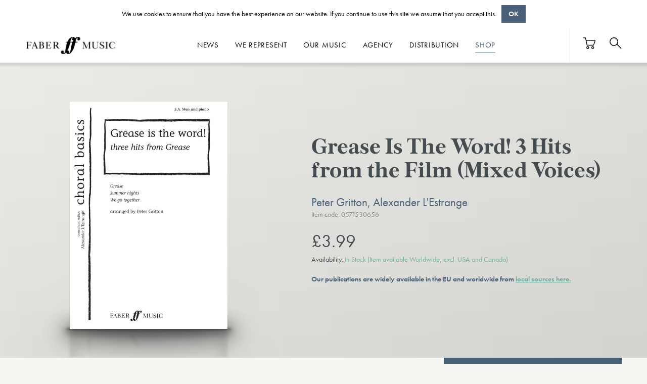

--- FILE ---
content_type: text/html; charset=utf-8
request_url: https://www.fabermusic.com/shop/grease-is-the-word-3-hits-from-the-film-p77
body_size: 14787
content:
<!DOCTYPE html><html lang="en"><head><link rel="preconnect" href="https://use.typekit.net" crossorigin=""><link rel="preconnect" href="https://fonts.gstatic.com" crossorigin="">
    <script>
      window.dataLayer = window.dataLayer || [];
      function gtag() {
        dataLayer.push(arguments);
      }
    </script>
    <!-- Google Tag Manager -->
    <script>
      (function (w, d, s, l, i) {
        w[l] = w[l] || [];
        w[l].push({ 'gtm.start': new Date().getTime(), event: 'gtm.js' });
        var f = d.getElementsByTagName(s)[0],
          j = d.createElement(s),
          dl = l != 'dataLayer' ? '&l=' + l : '';
        j.async = true;
        j.src = 'https://www.googletagmanager.com/gtm.js?id=' + i + dl;
        f.parentNode.insertBefore(j, f);
      })(window, document, 'script', 'dataLayer', 'GTM-5MC4MF4');
    </script>
    <!-- End Google Tag Manager -->

    <meta charset="utf-8">

    <base href="/">

    <meta name="viewport" content="width=device-width, initial-scale=1">
    <link rel="icon" type="image/x-icon" href="favicon.ico">
    <style type="text/css">@import url("https://p.typekit.net/p.css?s=1&k=dpp4zbj&ht=tk&f=10884.10885.15586.15587&a=687439&app=typekit&e=css");@font-face {font-family:"futura-pt";src:url("https://use.typekit.net/af/9b05f3/000000000000000000013365/27/l?primer=7cdcb44be4a7db8877ffa5c0007b8dd865b3bbc383831fe2ea177f62257a9191&fvd=n4&v=3") format("woff2"),url("https://use.typekit.net/af/9b05f3/000000000000000000013365/27/d?primer=7cdcb44be4a7db8877ffa5c0007b8dd865b3bbc383831fe2ea177f62257a9191&fvd=n4&v=3") format("woff"),url("https://use.typekit.net/af/9b05f3/000000000000000000013365/27/a?primer=7cdcb44be4a7db8877ffa5c0007b8dd865b3bbc383831fe2ea177f62257a9191&fvd=n4&v=3") format("opentype");font-display:auto;font-style:normal;font-weight:400;font-stretch:normal;}@font-face {font-family:"futura-pt";src:url("https://use.typekit.net/af/cf3e4e/000000000000000000010095/27/l?primer=7cdcb44be4a7db8877ffa5c0007b8dd865b3bbc383831fe2ea177f62257a9191&fvd=i4&v=3") format("woff2"),url("https://use.typekit.net/af/cf3e4e/000000000000000000010095/27/d?primer=7cdcb44be4a7db8877ffa5c0007b8dd865b3bbc383831fe2ea177f62257a9191&fvd=i4&v=3") format("woff"),url("https://use.typekit.net/af/cf3e4e/000000000000000000010095/27/a?primer=7cdcb44be4a7db8877ffa5c0007b8dd865b3bbc383831fe2ea177f62257a9191&fvd=i4&v=3") format("opentype");font-display:auto;font-style:italic;font-weight:400;font-stretch:normal;}@font-face {font-family:"futura-pt";src:url("https://use.typekit.net/af/c4c302/000000000000000000012192/27/l?primer=7cdcb44be4a7db8877ffa5c0007b8dd865b3bbc383831fe2ea177f62257a9191&fvd=n6&v=3") format("woff2"),url("https://use.typekit.net/af/c4c302/000000000000000000012192/27/d?primer=7cdcb44be4a7db8877ffa5c0007b8dd865b3bbc383831fe2ea177f62257a9191&fvd=n6&v=3") format("woff"),url("https://use.typekit.net/af/c4c302/000000000000000000012192/27/a?primer=7cdcb44be4a7db8877ffa5c0007b8dd865b3bbc383831fe2ea177f62257a9191&fvd=n6&v=3") format("opentype");font-display:auto;font-style:normal;font-weight:600;font-stretch:normal;}@font-face {font-family:"futura-pt";src:url("https://use.typekit.net/af/1b297b/000000000000000000012193/27/l?primer=7cdcb44be4a7db8877ffa5c0007b8dd865b3bbc383831fe2ea177f62257a9191&fvd=i6&v=3") format("woff2"),url("https://use.typekit.net/af/1b297b/000000000000000000012193/27/d?primer=7cdcb44be4a7db8877ffa5c0007b8dd865b3bbc383831fe2ea177f62257a9191&fvd=i6&v=3") format("woff"),url("https://use.typekit.net/af/1b297b/000000000000000000012193/27/a?primer=7cdcb44be4a7db8877ffa5c0007b8dd865b3bbc383831fe2ea177f62257a9191&fvd=i6&v=3") format("opentype");font-display:auto;font-style:italic;font-weight:600;font-stretch:normal;}.tk-futura-pt{font-family:"futura-pt",sans-serif;}</style>

    <style type="text/css">@font-face{font-family:'Material Icons';font-style:normal;font-weight:400;src:url(https://fonts.gstatic.com/s/materialicons/v145/flUhRq6tzZclQEJ-Vdg-IuiaDsNcIhQ8tQ.woff2) format('woff2');}.material-icons{font-family:'Material Icons';font-weight:normal;font-style:normal;font-size:24px;line-height:1;letter-spacing:normal;text-transform:none;display:inline-block;white-space:nowrap;word-wrap:normal;direction:ltr;-webkit-font-feature-settings:'liga';-webkit-font-smoothing:antialiased;}</style>

    <script>
      WebFontConfig = {
        google: {
          families: ['Roboto:100,100i,300,300i,400,400i,500,500i,700,700i'],
        },
      };

      (function (d) {
        var wf = d.createElement('script'),
          s = d.scripts[0];
        wf.src =
          'https://ajax.googleapis.com/ajax/libs/webfont/1.6.26/webfont.js';
        wf.async = true;
        s.parentNode.insertBefore(wf, s);
      })(document);
    </script>
  <style>:root{--swiper-theme-color:#007aff}:root{--swiper-navigation-size:44px}html{line-height:1.15;-webkit-text-size-adjust:100%}body{margin:0}*{box-sizing:border-box}*:before,*:after{box-sizing:inherit}html{height:100%;font-size:62.5%;background-color:#f5f5f1;color:#454d51}body{display:flex;flex-flow:column}body,app-root{min-height:100vh}body{font-weight:400;font-size:2rem;line-height:1.5;font-family:sans-serif;margin-left:auto;margin-right:auto}body{font-size:14px;max-width:2000px;margin:0 auto;font-family:futura-pt,sans-serif;font-weight:400;line-height:1.5}@media screen and (min-width: 768px){body{font-size:calc(14px + 2 * ((100vw - 768px) / 412))}}@media screen and (min-width: 1180px){body{font-size:16px}}</style><style>:root{--swiper-theme-color:#007aff}:root{--swiper-navigation-size:44px}@media (min-width: 1024px){.desktop-hidden{display:none!important}}@media (min-width: 768px){.mobiles-visible{display:none!important}}html{line-height:1.15;-webkit-text-size-adjust:100%}body{margin:0}main{display:block}h1{font-size:2em;margin:.67em 0}a{background-color:transparent}abbr[title]{border-bottom:none;text-decoration:underline;-webkit-text-decoration:underline dotted;text-decoration:underline dotted}strong{font-weight:bolder}small{font-size:80%}img{border-style:none}button,input{font-family:inherit;font-size:100%;line-height:1.15;margin:0}button,input{overflow:visible}button{text-transform:none}button,[type=submit]{-webkit-appearance:button}button::-moz-focus-inner,[type=submit]::-moz-focus-inner{border-style:none;padding:0}button:-moz-focusring,[type=submit]:-moz-focusring{outline:1px dotted ButtonText}[type=number]::-webkit-inner-spin-button,[type=number]::-webkit-outer-spin-button{height:auto}[type=search]{-webkit-appearance:textfield;outline-offset:-2px}[type=search]::-webkit-search-decoration{-webkit-appearance:none}article,aside,footer,header,main,nav,section{display:block}button{border-width:0;border-radius:0}input{font-family:inherit}img,svg{display:block;max-width:100%}img{height:auto}svg{max-height:100%}svg:not(:root){overflow:visible}input[type=search]{-webkit-appearance:none}abbr[title]{text-decoration:none}[class^=icon--]:before{margin-right:.25em}[class^=icon--]:after{margin-left:.25em}.icon--search{background-position:center center;background-size:contain;background-repeat:no-repeat;display:inline-block}.icon--search:before{display:inline-block;width:24px;content:url("data:image/svg+xml,%3Csvg xmlns='http://www.w3.org/2000/svg' width='24.43' height='23.43' viewBox='0 0 24.43 23.43'%3E%3Cg%3E%3Cpath fill='%23000000' d='M8.8,17.6a8.8,8.8,0,1,1,8.8-8.8A8.8,8.8,0,0,1,8.8,17.6Zm0-1.6A7.2,7.2,0,1,0,1.6,8.8,7.2,7.2,0,0,0,8.8,16Z'/%3E%3Cpolygon fill='%23000000' points='14.17 14.3 15.3 13.17 24.43 22.3 23.3 23.43 14.17 14.3'/%3E%3C/g%3E%3C/svg%3E")}.icon--basket{background-position:center center;background-size:contain;background-repeat:no-repeat;display:inline-block}.icon--basket:before{display:inline-block;width:26px;content:url("data:image/svg+xml,%3Csvg xmlns='http://www.w3.org/2000/svg' width='24' height='23' viewBox='0 0 24.25 22.79'%3E%3Cg%3E%3Cpath d='M0,.7H4.32l3.05,14a1,1,0,0,0,1,.79H19.6a1,1,0,0,0,.94-.65L23.49,7a1,1,0,0,0-.58-1.29.92.92,0,0,0-.36-.07h-17' fill='none' stroke='%23000000' stroke-width='1.4'/%3E%3Ccircle cx='8.87' cy='20.09' r='2' fill='none' stroke='%23000000' stroke-width='1.4'/%3E%3Ccircle cx='18.87' cy='20.09' r='2' fill='none' stroke='%23000000' stroke-width='1.4'/%3E%3C/g%3E%3C/svg%3E")}.icon--search{background-position:center center;background-size:contain;background-repeat:no-repeat;display:inline-block}.icon--search:before{display:inline-block;width:24px;content:url("data:image/svg+xml,%3Csvg xmlns='http://www.w3.org/2000/svg' width='24.43' height='23.43' viewBox='0 0 24.43 23.43'%3E%3Cg%3E%3Cpath fill='%23000000' d='M8.8,17.6a8.8,8.8,0,1,1,8.8-8.8A8.8,8.8,0,0,1,8.8,17.6Zm0-1.6A7.2,7.2,0,1,0,1.6,8.8,7.2,7.2,0,0,0,8.8,16Z'/%3E%3Cpolygon fill='%23000000' points='14.17 14.3 15.3 13.17 24.43 22.3 23.3 23.43 14.17 14.3'/%3E%3C/g%3E%3C/svg%3E")}.icon--menu{background-position:center center;background-size:contain;background-repeat:no-repeat;display:inline-block}.icon--menu:before{display:inline-block;width:24px;content:url("data:image/svg+xml,%3Csvg xmlns='http://www.w3.org/2000/svg' viewBox='0 0 19.08 14.42'%3E%3Cg%3E%3Crect fill='%23000000' x='0.25' width='18.58' height='1.83'/%3E%3Cellipse cx='0.25' cy='0.92' rx='0.25' ry='0.92'/%3E%3Cellipse cx='18.83' cy='0.92' rx='0.24' ry='0.92'/%3E%3Crect fill='%23000000' x='0.25' y='6.29' width='18.58' height='1.83'/%3E%3Cellipse cx='0.25' cy='7.21' rx='0.25' ry='0.92'/%3E%3Cellipse cx='18.84' cy='7.21' rx='0.24' ry='0.92'/%3E%3Crect fill='%23000000' x='0.25' y='12.58' width='18.58' height='1.83'/%3E%3Cellipse cx='0.25' cy='13.5' rx='0.25' ry='0.92'/%3E%3Cellipse cx='18.84' cy='13.5' rx='0.24' ry='0.92'/%3E%3C/g%3E%3C/svg%3E")}.icon--right{background-position:center center;background-size:contain;background-repeat:no-repeat;display:inline-block}.icon--right:after{display:inline-block;width:17px;content:url("data:image/svg+xml,%3Csvg version='1.1' xmlns='http://www.w3.org/2000/svg' xmlns:xlink='http://www.w3.org/1999/xlink' xmlns:a='http://ns.adobe.com/AdobeSVGViewerExtensions/3.0/'  fill='%23ffffff' viewBox='0 0 34.7 20.9'%3E%3Cpolygon class='st0' points='23.1,1.6 24.7,0 34.7,10.4 24.5,20.9 23,19.4 31,11.4 0,11.4 0,9.5 31,9.5'/%3E%3C/svg%3E")}[role=banner] .icon--basket,[role=banner] .icon--search,[role=banner] .icon--menu{font-size:0}@supports (filter: brightness(1)){[role=banner] .icon--basket,[role=banner] .icon--search,[role=banner] .icon--menu{filter:brightness(1)}}@supports (filter: brightness(1)){[role=banner] .icon--basket:hover,[role=banner] .icon--basket:focus,[role=banner] .icon--search:hover,[role=banner] .icon--search:focus,[role=banner] .icon--menu:hover,[role=banner] .icon--menu:focus{filter:invert(34%) sepia(14%) saturate(1042%) hue-rotate(171deg) brightness(99%) contrast(89%)}}@media (min-width: 1024px){[role=banner] .icon--menu{display:none}}[role=banner] .icon--menu{font-size:inherit}[class*=icon--social]{font-size:0;background-position:center center;background-size:contain;background-repeat:no-repeat;display:inline-block}[class*=icon--social]:before{display:inline-block;display:inline-flex;justify-content:center;align-items:center;width:40px;height:40px;font-size:1em;background:#496079;border-radius:50%;vertical-align:middle}[class*=icon--social][class*=--twitter]:before{content:url("data:image/svg+xml,%3Csvg xmlns='http://www.w3.org/2000/svg' viewBox='0 0 512 512' width='18' height='18'%3E%3Cpath fill='%23ffffff' d='M459.37 151.716c.325 4.548.325 9.097.325 13.645 0 138.72-105.583 298.558-298.558 298.558-59.452 0-114.68-17.219-161.137-47.106 8.447.974 16.568 1.299 25.34 1.299 49.055 0 94.213-16.568 130.274-44.832-46.132-.975-84.792-31.188-98.112-72.772 6.498.974 12.995 1.624 19.818 1.624 9.421 0 18.843-1.3 27.614-3.573-48.081-9.747-84.143-51.98-84.143-102.985v-1.299c13.969 7.797 30.214 12.67 47.431 13.319-28.264-18.843-46.781-51.005-46.781-87.391 0-19.492 5.197-37.36 14.294-52.954 51.655 63.675 129.3 105.258 216.365 109.807-1.624-7.797-2.599-15.918-2.599-24.04 0-57.828 46.782-104.934 104.934-104.934 30.213 0 57.502 12.67 76.67 33.137 23.715-4.548 46.456-13.32 66.599-25.34-7.798 24.366-24.366 44.833-46.132 57.827 21.117-2.273 41.584-8.122 60.426-16.243-14.292 20.791-32.161 39.308-52.628 54.253z'/%3E%3C/svg%3E")}[class*=icon--social][class*=--youtube]:before{content:url("data:image/svg+xml,%3Csvg xmlns='http://www.w3.org/2000/svg' viewBox='0 0 576 512' width='19.8' height='19.8'%3E%3Cpath fill='%23ffffff' d='M549.655 124.083c-6.281-23.65-24.787-42.276-48.284-48.597C458.781 64 288 64 288 64S117.22 64 74.629 75.486c-23.497 6.322-42.003 24.947-48.284 48.597-11.412 42.867-11.412 132.305-11.412 132.305s0 89.438 11.412 132.305c6.281 23.65 24.787 41.5 48.284 47.821C117.22 448 288 448 288 448s170.78 0 213.371-11.486c23.497-6.321 42.003-24.171 48.284-47.821 11.412-42.867 11.412-132.305 11.412-132.305s0-89.438-11.412-132.305zm-317.51 213.508V175.185l142.739 81.205-142.739 81.201z'/%3E%3C/svg%3E")}[class*=icon--social][class*=--facebook]:before{content:url("data:image/svg+xml,%3Csvg xmlns='http://www.w3.org/2000/svg' viewBox='0 0 264 512' width='18' height='18'%3E%3Cpath fill='%23ffffff' d='M76.7 512V283H0v-91h76.7v-71.7C76.7 42.4 124.3 0 193.8 0c33.3 0 61.9 2.5 70.2 3.6V85h-48.2c-37.8 0-45.1 18-45.1 44.3V192H256l-11.7 91h-73.6v229'/%3E%3C/svg%3E")}[class*=icon--social][class*=--instagram]:before{content:url("data:image/svg+xml,%3Csvg xmlns='http://www.w3.org/2000/svg' viewBox='0 0 512 512' width='18' height='18'%3E%3Cpath fill='%23ffffff' d='M510.9,149.7c0.8,21.3,1.1,56.8,1.1,106.3s-0.6,85.1-1.7,106.9s-4.4,40.6-9.7,56.6c-6.9,19-17.3,35.6-31.4,49.7s-30.7,24.6-49.7,31.4c-16,5.3-34.9,8.6-56.6,9.7S305.5,512,256,512s-85.1-0.6-106.9-1.7s-40.6-4.8-56.6-10.9c-19-6.1-35.6-16.2-49.7-30.3s-24.6-30.7-31.4-49.7c-5.3-16-8.6-34.9-9.7-56.6S0,305.5,0,256s0.6-85.1,1.7-106.9s4.4-40.6,9.7-56.6c6.9-19,17.3-35.6,31.4-49.7s30.7-24.6,49.7-31.4c16-5.3,34.9-8.6,56.6-9.7S206.5,0,256,0s85.1,0.6,106.9,1.7s40.6,4.4,56.6,9.7c19,6.9,35.6,17.3,49.7,31.4s24.6,30.7,31.4,49.7C505.9,108.6,509.3,127.6,510.9,149.7z M456,406.9c4.6-13,7.6-33.5,9.1-61.7c0.8-16.8,1.1-40.4,1.1-70.9v-36.6c0-31.2-0.4-54.9-1.1-70.9c-1.5-29-4.6-49.5-9.1-61.7c-9.1-23.6-25.5-40-49.1-49.1c-12.2-4.6-32.8-7.6-61.7-9.1c-16.8-0.8-40.4-1.1-70.9-1.1h-36.6c-30.5,0-54.1,0.4-70.9,1.1c-28.2,1.5-48.8,4.6-61.7,9.1c-23.6,9.1-40,25.5-49.1,49.1c-4.6,12.2-7.6,32.8-9.1,61.7c-0.8,16.8-1.1,40.4-1.1,70.9v36.6c0,30.5,0.4,54.1,1.1,70.9c1.5,28.2,4.6,48.8,9.1,61.7c9.9,23.6,26.3,40,49.1,49.1c13,4.6,33.5,7.6,61.7,9.1c16.8,0.8,40.4,1.1,70.9,1.1h36.6c31.2,0,54.9-0.4,70.9-1.1c29-1.5,49.5-4.6,61.7-9.1C430.5,446.1,446.9,429.7,456,406.9z M256,124.6c23.6,0,45.5,5.9,65.7,17.7c20.2,11.8,36.2,27.8,48,48c11.8,20.2,17.7,42.1,17.7,65.7s-5.9,45.5-17.7,65.7c-11.8,20.2-27.8,36.2-48,48c-20.2,11.8-42.1,17.7-65.7,17.7s-45.5-5.9-65.7-17.7c-20.2-11.8-36.2-27.8-48-48c-11.8-20.2-17.7-42.1-17.7-65.7s5.9-45.5,17.7-65.7s27.8-36.2,48-48S232.4,124.6,256,124.6z M256,341.7c23.6,0,43.8-8.4,60.6-25.1c16.8-16.8,25.1-37,25.1-60.6s-8.4-43.8-25.1-60.6c-16.8-16.8-37-25.1-60.6-25.1s-43.8,8.4-60.6,25.1s-25.1,37-25.1,60.6s8.4,43.8,25.1,60.6C212.2,333.3,232.4,341.7,256,341.7z M424,118.9c0-8.4-3-15.6-9.1-21.7S401.5,88,393.1,88s-15.6,3-21.7,9.1c-6.1,6.1-9.1,13.3-9.1,21.7s3,15.6,9.1,21.7c6.1,6.1,13.3,9.1,21.7,9.1s15.4-3,21.1-9.1C420,134.5,423.2,127.2,424,118.9z'/%3E%3C/svg%3E")}*{box-sizing:border-box}*:before,*:after{box-sizing:inherit}html{height:100%;font-size:62.5%;background-color:#f5f5f1;color:#454d51}body{display:flex;flex-flow:column}body,app-site,app-root,main{min-height:100vh}@supports (display: grid){app-site{display:grid;grid-template:auto auto 1fr auto/100%}}body{font-weight:400;font-size:2rem;line-height:1.5;font-family:sans-serif;margin-left:auto;margin-right:auto}main{min-height:100%}@font-face{font-family:burgess;src:url(burgess-regular-pro.80e541cb9bd79323.eot);src:url(burgess-regular-pro.80e541cb9bd79323.eot?#iefix) format("embedded-opentype"),url(burgess-regular-pro.1f24534e3c94b86b.woff2) format("woff2"),url(burgess-regular-pro.cf2beac1ca40682c.woff) format("woff"),url(burgess-regular-pro.5d71445bca34703a.ttf) format("truetype");font-weight:400;font-style:normal}@font-face{font-family:burgess;src:url(burgess-italic-pro.a7b67a43fbfcb551.eot);src:url(burgess-italic-pro.a7b67a43fbfcb551.eot?#iefix) format("embedded-opentype"),url(burgess-italic-pro.0c5b3a9f5387d417.woff2) format("woff2"),url(burgess-italic-pro.6150db6c8f349d1b.woff) format("woff"),url(burgess-italic-pro.c94482a74201042c.ttf) format("truetype");font-weight:400;font-style:italic}@font-face{font-family:burgess;src:url(burgess-semibold-italic-pro.11b573fe4eb068f7.eot);src:url(burgess-semibold-italic-pro.11b573fe4eb068f7.eot?#iefix) format("embedded-opentype"),url(burgess-semibold-italic-pro.67ecf59b555e38ab.woff2) format("woff2"),url(burgess-semibold-italic-pro.865abf29c2e2eb7c.woff) format("woff"),url(burgess-semibold-italic-pro.219c3a187944862e.ttf) format("truetype");font-weight:500;font-style:italic}@font-face{font-family:burgess;src:url(burgess-semibold-pro.7d5fd8a71b431987.eot);src:url(burgess-semibold-pro.7d5fd8a71b431987.eot?#iefix) format("embedded-opentype"),url(burgess-semibold-pro.4c0790a16cce090c.woff2) format("woff2"),url(burgess-semibold-pro.623001e48d0288e1.woff) format("woff"),url(burgess-semibold-pro.337db65a650cdbb0.ttf) format("truetype");font-weight:500;font-style:normal}@font-face{font-family:burgess;src:url(burgess-bold-italic-pro.686914d899a68367.eot);src:url(burgess-bold-italic-pro.686914d899a68367.eot?#iefix) format("embedded-opentype"),url(burgess-bold-italic-pro.e8c6985456f9bbcf.woff2) format("woff2"),url(burgess-bold-italic-pro.495718440678bf75.woff) format("woff"),url(burgess-bold-italic-pro.87274c23bf63b2b7.ttf) format("truetype");font-weight:600;font-style:italic}@font-face{font-family:burgess;src:url(burgess-bold-pro.682013e3373f9bb1.eot);src:url(burgess-bold-pro.682013e3373f9bb1.eot?#iefix) format("embedded-opentype"),url(burgess-bold-pro.a49ab0cdb26ab62e.woff2) format("woff2"),url(burgess-bold-pro.e104ddcbe417b8ec.woff) format("woff"),url(burgess-bold-pro.a70499bb683e8c5d.ttf) format("truetype");font-weight:600;font-style:normal}body{font-size:14px;max-width:2000px;margin:0 auto;font-family:futura-pt,sans-serif;font-weight:400;line-height:1.5}@media screen and (min-width: 768px){body{font-size:calc(14px + 2 * ((100vw - 768px) / 412))}}@media screen and (min-width: 1180px){body{font-size:16px}}h1,h2,h3{margin:0 0 .5em;font-family:burgess,serif;font-weight:700}h1{font-size:2.25em;line-height:.9166666667}h2{font-size:2em;line-height:1.2352941176}h3{font-size:1.6em;line-height:1.2}p{margin:0 0 1em}a{-webkit-text-decoration-skip:ink;text-decoration-skip-ink:auto}p a{color:#71b09f}p a:hover,p a:focus{color:#f8d268}[class^=wrapper]{width:95%;max-width:1180px;margin-left:auto;margin-right:auto}.wrapper--grid{max-width:calc(1180px + 1em);width:calc(95% + 1em);display:flex;flex-wrap:wrap;justify-content:center}.wrapper--grid>*{margin-right:.5em;margin-bottom:1em;margin-left:.5em}app-header{position:sticky;top:0;left:0;z-index:90}[role=banner]{position:relative;z-index:90;left:0;top:0;max-width:100%;width:100%;background:white}[role=banner] .header__main{position:relative;width:100%}[role=banner] .header__main>div{display:flex;justify-content:space-between}[role=banner] .header__main .inner{width:95%;max-width:1180px;margin-left:auto;margin-right:auto}[role=banner] .header__main:after{content:"";position:absolute;top:100%;left:0;width:100%;height:10px;background:linear-gradient(to bottom,rgba(0,0,0,.15) 0%,rgba(0,0,0,0) 100%);z-index:2}@media (min-width: 1024px){[role=banner] .inner{width:95%;max-width:1180px;margin-left:auto;margin-right:auto;justify-content:flex-start}}[role=banner] .logo{flex-shrink:0;width:39px;height:4em;margin-right:auto;display:flex}[role=banner] .logo svg{height:auto;order:-1}@media (min-width: 768px){[role=banner] .logo{align-self:center;width:180px;background-size:contain;background-repeat:no-repeat;background-position:center;background-image:url(logo.eb63a02cfaacd47d.png)}[role=banner] .logo svg{display:none}}@media (min-width: 1024px){[role=banner] .logo{max-width:16%}}.header__title{font-size:1.2rem;font-weight:400;text-transform:uppercase;align-self:center;margin-left:1em;margin-right:1em;line-height:1}@media (min-width: 600px){.header__title{font-size:1.4rem}}@media (min-width: 768px){.header__title{font-size:1.2em}}@media (min-width: 1024px){.header__title{display:none}}[role=contentinfo]{background-color:#454d51;line-height:1.6;padding:3em 0;font-size:1.1em}[role=contentinfo]{color:#fff}[role=contentinfo] a{color:inherit}[role=contentinfo]>.wrapper{position:relative}@media (min-width: 768px){[role=contentinfo]>.wrapper{display:flex;justify-content:space-between}}[role=contentinfo] a{color:#fff;text-decoration:none}[role=contentinfo] a:hover,[role=contentinfo] a:focus{text-decoration:underline}.footer__end{border-width:0;border-top:1px dashed #83888b;border-collapse:separate;min-width:33%;padding-top:2em;margin-top:1.5em;text-align:center}@media (min-width: 768px){.footer__end{padding-top:0;margin-top:0;border-width:0;text-align:left;margin-left:3%}}.footer__end .social{justify-content:center}@media (min-width: 768px){.footer__end .social{justify-content:flex-start}}.footer__copy{font-size:1.4rem;color:#999}@keyframes fade-in{0%{opacity:0}to{opacity:1}}nav ul{display:block;list-style-type:none}nav a{text-decoration:none;cursor:pointer}.icon--menu{-webkit-user-select:none;user-select:none}.nav--primary{line-height:1.2}@media (max-width: 1023.5px){.nav--primary{box-shadow:0 0 0 2000px #00000040,0 0 6px #00000080;position:fixed;top:0;right:0;z-index:91;height:100vh;padding:2em 5em 2em 2em;width:300px;max-width:100vw;overflow:hidden;overflow-y:auto;background:white;-webkit-overflow-scrolling:touch;animation:fade-in .3s}.nav--primary:not(.active){display:none}.nav--primary .icon--basket,[role=banner] .nav--primary .icon--basket{font-size:inherit}.nav--primary .icon--basket:before,[role=banner] .nav--primary .icon--basket:before{margin-right:1em;vertical-align:middle}.nav--primary__extra a{text-transform:none}}@media (min-width: 1024px){.nav--primary{display:block}.nav--primary a{white-space:nowrap}}.nav--primary>ul{padding:0;margin:0}.nav--primary>ul+ul{border-width:0;border-top:1px dashed #888;border-collapse:separate;margin-top:1em;padding-top:1em}@media (min-width: 1024px){.nav--primary>ul{display:inline-flex;height:100%}}.nav--primary>ul>li{padding:1.2em .1em;font-size:1.5rem;color:#000;text-transform:uppercase;list-style-type:none}@media (min-width: 1024px){.nav--primary>ul>li:first-child{display:none}}.nav--primary>ul>li>a{padding-bottom:.5rem;color:inherit;letter-spacing:.05em;font-weight:500;position:relative;z-index:10}.nav--primary>ul>li .active{color:#496079;border-bottom:1px solid}@media (min-width: 1024px){.nav--primary>ul{padding-right:1.5vw}.nav--primary>ul>li{padding:2vw 0 2vw 2vw}}@media (min-width: 1200px){.nav--primary>ul>li{padding:2vw 0 2vw 2.5vw}}@media (min-width: 1600px){.nav--primary>ul{padding-right:1.6em}.nav--primary>ul>li{padding:2.7em 0 2.7em 3.2em}}.nav--header-actions{margin-left:auto;border-left:1px solid #eaeaea;display:flex;align-items:center}.nav--header-actions>ul{display:inline-flex;align-items:center;padding-left:0}.nav--header-actions a{margin-left:2.6rem}.nav--secondary{width:100%}.nav--secondary ul{padding:0;margin:.5em auto 0}.nav--secondary li{min-width:33.3%;padding:.25em 0;margin:0;font-size:1.1em;text-transform:none}.nav--secondary a{display:block;color:inherit;font-size:1.6rem}.nav--secondary a:focus,.nav--secondary a:hover,.nav--secondary a:active{text-decoration:underline}.nav--secondary .inner{justify-content:space-between}.nav--secondary .toggle{display:flex;padding-right:1em;padding-left:1em}.nav--secondary .toggle:hover,.nav--secondary .toggle:focus{text-decoration:none}@media (min-width: 768px){.nav--secondary a{display:inline-block;padding:.25em 0;font-size:1em}.nav--secondary .toggle{display:none}.nav--secondary .toggle-target{display:block!important}}@media (min-width: 1024px){.nav--secondary{padding:2em 0;position:absolute;z-index:10;top:100%;left:0;background:#df5365;display:none}.nav--secondary a{color:#fff}.nav--secondary ul{display:flex;flex-flow:wrap;margin-top:0}.nav--secondary ul:after{content:"";min-width:33.3%}}.nav--footer{flex-grow:1}.nav--footer ul,.nav--footer li{padding:0;margin:0}.nav--footer ul{width:100%;columns:2}.nav--footer li,.nav--footer a{color:#71b09f;padding:.3rem 0}.nav--footer a{display:inline-block}[class^=button],[class*=button--],[type=submit]{display:inline-block;padding:1.1em 2em;margin:0 .5em .5em 0;border:1px solid;border-radius:4em;cursor:pointer;text-decoration:none;line-height:.9;-webkit-user-select:none;user-select:none;outline:none;text-align:center;text-transform:uppercase;font-weight:700;font-size:.9em;color:#fff;background-color:#000;border-color:#000}[class^=button]:before,[class*=button--]:before,[type=submit]:before{margin-right:.25em}[class^=button]:after,[class*=button--]:after,[type=submit]:after{margin-left:.25em}[class^=button]:hover,[class^=button]:active,[class^=button]:focus,[class*=button--]:hover,[class*=button--]:active,[class*=button--]:focus,[type=submit]:hover,[type=submit]:active,[type=submit]:focus{color:#454d51;background-color:#f5f5f1;border-color:#f5f5f1}.button--2{color:#fff;background-color:#496079;border-color:#496079}.button--2:hover,.button--2:active,.button--2:focus{color:#496079;background-color:#f8d268;border-color:#f8d268}.button--2:hover:before,.button--2:hover:after,.button--2:focus:before,.button--2:focus:after,.button--2:active:before,.button--2:active:after{filter:invert(66%) sepia(9%) saturate(1731%) hue-rotate(171deg) brightness(99%) contrast(86%)}.button--5{color:#496079;background-color:#fff;border-color:#fff}.button--5:hover,.button--5:active,.button--5:focus{color:#496079;background-color:#f8d268;border-color:#f8d268}.button--5:before,.button--5:after{filter:invert(66%) sepia(9%) saturate(1731%) hue-rotate(171deg) brightness(99%) contrast(86%)}.button--5:hover:before,.button--5:hover:after,.button--5:focus:before,.button--5:focus:after,.button--5:active:before,.button--5:active:after{filter:invert(66%) sepia(9%) saturate(1731%) hue-rotate(171deg) brightness(99%) contrast(86%)}[class^=cards--]{padding-bottom:3em}[class^=cards--] [class^=wrapper]>*{flex-grow:1}.cards--product .wrapper--grid.wrapper--limit{display:flex;flex-wrap:wrap;justify-content:center}@media (max-width: 767.5px){.cards--product .wrapper--grid.wrapper--limit>*{max-width:calc(50% - 1em)}}@media (min-width: 768px) and (max-width: 1179.5px){.cards--product .wrapper--grid.wrapper--limit>*{max-width:calc(25% - 1em)}}@media (min-width: 1180px){.cards--product .wrapper--grid.wrapper--limit>*{max-width:calc(20% - 1em)}}@supports (grid: auto){.cards--product .wrapper--grid.wrapper--limit{display:grid;flex-wrap:unset}}[class^=card--]{display:block;height:100%;color:inherit}[class^=card--] img{width:100%;max-width:none;margin-bottom:1.5em}[class^=card--] a:not([class]){color:inherit;display:block;width:100%}[class^=card--] a{text-decoration:none}[class^=card--] div:hover~a h3,[class^=card--] div:focus~a h3,[class^=card--] div:active~a h3,[class^=card--] a:hover h3,[class^=card--] a:focus h3,[class^=card--] a:active h3{text-decoration:underline}.card--product{max-width:220px;padding:.7em;font-size:.9em;text-align:center;background:#f5f5f1;margin-left:auto;margin-right:auto}.card--product h3{font-family:futura-pt,sans-serif;font-size:1.1em}.card--product div{position:relative;z-index:10}.card--product p{line-height:1.2}.card--product,.card--product a{display:flex;flex-flow:column;align-items:center}.card--product a{flex-grow:1;color:#454d51}.card--product [class^=button]{position:absolute;bottom:.5em;left:50%;z-index:10;max-width:calc(100% - 1em);transform:translate(-50%);margin-left:auto;margin-right:auto;white-space:nowrap;display:none}.card--product img{margin-bottom:0}.card--product h3{margin-top:1em}.card--product .price{font-weight:700;margin-top:auto}.card--product:hover [class^=button],.card--product:active [class^=button],.card--product:focus [class^=button]{display:inline-block}input:not([type=checkbox]):not([type=radio]){font-size:16px}app-root label{display:block;width:100%;padding:2px 1px;margin:0;font-weight:400}app-root label{font-weight:600}app-root [type=submit]{margin-left:0}app-root input:not([type=checkbox]):not([type=radio]){width:100%;padding:12px 10px;line-height:1;color:inherit;background:white;border:1px solid #eee;transition:all .1s ease-out;height:2.8em}app-root input:not([type=checkbox]):not([type=radio]):active,app-root input:not([type=checkbox]):not([type=radio]):hover{border-color:#444;outline:none;box-shadow:inset -2px 2px 4px #0003}[class^=banner]{position:relative;z-index:0;display:flex;align-items:center;padding:2em 0;text-align:center}[class^=banner] h1{font-size:.9em;font-family:futura-pt,sans-serif;letter-spacing:.07em;text-transform:uppercase}[class^=banner] h1:only-child{margin-bottom:0}[class^=banner] h2{margin:.5em 0 0;font-size:2em;color:#496079}[class^=banner] .wrapper{margin:auto;position:relative;z-index:20}[class^=banner] .wrapper:empty{display:none}[class^=banner] [class^=button],[class^=banner] [class*=button--],[class^=banner] [type=submit]{margin-top:1em}@media (min-width: 768px){[class^=banner]{padding:4em 0}}.banner--product{text-align:left;font-size:1.2em}.banner--product .wrapper{text-align:center}.banner--product .wrapper,.banner--product .wrapper .inner{display:flex;flex-flow:column;align-items:flex-start}@media (min-width: 768px){.banner--product .wrapper{flex-flow:row;text-align:left}.banner--product .wrapper .inner{align-self:center}}.banner--product h1{font-size:2.2em;letter-spacing:normal;text-transform:none;width:100%}.banner--product p{font-size:inherit;max-width:850px}.banner--product{overflow:hidden;background-image:linear-gradient(90deg,rgba(0,0,0,.02),rgba(0,0,0,.07)),linear-gradient(rgba(0,0,0,.02),rgba(0,0,0,.07));padding-bottom:0;padding-top:2em}.banner--product h1{font-family:burgess,serif;font-size:1.6em;line-height:1.1}.banner--product h2{font-family:futura-pt,sans-serif;font-size:1.2em;font-weight:500;margin-top:0}.banner--product label{width:auto}.banner--product small,.banner--product .product_availability{font-size:1.4rem}.banner--product .product_availability--warning{font-weight:700;color:#496079}.banner--product .product_availability--warning a{color:#71b09f}.banner--product small{opacity:.6}.banner--product .product_price{display:block;font-size:1.8em;padding-top:.5em;font-weight:300}.banner--product .product_availability{padding-bottom:.3em}.banner--product .product_availability strong{color:#71b09f;font-weight:400}.banner--product .product_buy{align-items:center;display:flex;max-width:13.5em}.banner--product .product_buy app-add-to-basket-button{display:flex;align-items:center;flex-wrap:wrap}.banner--product .wrapper{display:flex;flex-flow:column;align-items:center}.banner--product .wrapper .inner{margin-top:auto;margin-bottom:2em;justify-content:center;align-items:center;max-width:32em}@media (min-width: 768px){.banner--product .wrapper{flex-flow:row;align-items:stretch;justify-content:space-around;align-items:flex-start;align-self:flex-start}.banner--product .wrapper .inner{align-items:flex-start;margin-bottom:auto;margin-left:4em}}.banner--product .image_wrapper{display:flex;flex-flow:column;justify-content:flex-end;position:relative;z-index:10;margin-top:2em;max-width:50%;margin-left:auto;margin-right:auto}.banner--product .image_wrapper:before{content:"";order:2;height:3em;width:100%;background-image:linear-gradient(rgba(0,0,0,.1),rgba(0,0,0,.5)),linear-gradient(90deg,rgba(0,0,0,.5),rgba(0,0,0,.1) 10%,rgba(0,0,0,.1) 90%,rgba(0,0,0,.5)),linear-gradient(white,rgba(0,0,0,0)),var(--imageUrl);margin-top:-.5em;filter:blur(3px);opacity:.2;transform:rotate(180deg) scaleX(-1);background-position-y:0,0,0,bottom;position:relative;z-index:10}.banner--product .image_wrapper:after{order:1;content:"";height:.5em;border-radius:50%;width:100%;background-color:#000;background-image:linear-gradient(rgba(0,0,0,.4),rgba(0,0,0,.01));transform:translateY(-50%) scaleX(1.05);z-index:-1;filter:blur(2px);opacity:.7;box-shadow:0 80px 365px 55px #0000001a,0 10px 45px 20px #0006,0 0 30px 5px #000,0 5px 10px 5px #0006,0 5px 10px 5px #0003,0 0 50px 20px #0000001a}.banner--product .image_wrapper img{position:relative;z-index:10;margin-bottom:0;box-shadow:0 0 1px #0000000d,0 0 3px #0000000d}@media (min-width: 600px){.banner--product .image_wrapper{max-width:35%}}@media (min-width: 768px){.banner--product .image_wrapper{max-width:350px}}@media (min-width: 768px){.banner--product{flex-flow:row;text-align:left}.banner--product h1{font-size:2.25em}.banner--product label{margin-right:.5em}}.search{position:relative;display:flex;color:inherit;background:white;border:1px solid #eee}.search input:not([type=checkbox]):not([type=radio]){flex-grow:1;width:auto;min-width:0;background:none;border:0}.search [type=submit]{width:2em}.search [type=submit]{background-position:center center;background-size:contain;background-repeat:no-repeat;display:inline-block;display:block;width:3.6rem;font-size:0;background:none;border:0}.search [type=submit]:before{display:inline-block;width:24px;content:url("data:image/svg+xml,%3Csvg xmlns='http://www.w3.org/2000/svg' width='24.43' height='23.43' viewBox='0 0 24.43 23.43'%3E%3Cg%3E%3Cpath fill='%23000000' d='M8.8,17.6a8.8,8.8,0,1,1,8.8-8.8A8.8,8.8,0,0,1,8.8,17.6Zm0-1.6A7.2,7.2,0,1,0,1.6,8.8,7.2,7.2,0,0,0,8.8,16Z'/%3E%3Cpolygon fill='%23000000' points='14.17 14.3 15.3 13.17 24.43 22.3 23.3 23.43 14.17 14.3'/%3E%3C/g%3E%3C/svg%3E")}.search [type=submit]:before{width:1.8rem;margin:.9rem;filter:brightness(.3)}.header__search{position:absolute;top:0;right:0;left:0;z-index:91;padding:5em 0 2em;background:white;animation:fade-in .3s;box-shadow:0 0 0 2000px #00000040,0 0 6px #00000080}.header__search div{margin-bottom:2em}.header__search .inner{margin-bottom:0;display:block}.header__search:not(.active){display:none}@media (min-width: 768px){.header__search{padding-bottom:5em}}.social{display:flex;text-transform:uppercase;align-content:center;align-items:center;font-weight:500;font-size:1.4rem;margin-bottom:1.5em}.social a{display:block;margin:.25rem}.social a:first-of-type{margin-left:1.5rem}.toggle{cursor:pointer;-webkit-user-select:none;user-select:none}.toggle-target{display:none}.dropdown{display:flex;justify-content:space-between;text-decoration:none}.dropdown:after{content:url("data:image/svg+xml,%3Csvg xmlns='http://www.w3.org/2000/svg'  width='1.1em' height='1.1em' viewBox='0 0 320 512'%3E%3Cpath d='M151.5 347.8L3.5 201c-4.7-4.7-4.7-12.3 0-17l19.8-19.8c4.7-4.7 12.3-4.7 17 0L160 282.7l119.7-118.5c4.7-4.7 12.3-4.7 17 0l19.8 19.8c4.7 4.7 4.7 12.3 0 17l-148 146.8c-4.7 4.7-12.3 4.7-17 0z'/%3E%3C/svg%3E")}.nav--secondary .dropdown{margin-top:-1.1em;-webkit-user-select:none;user-select:none;color:#fff}.nav--secondary .dropdown:after{color:#000}.post{position:relative;z-index:0}.post.post--product aside{background:#496079}.post.post--product p{font-size:1.2em}.post.post--product .tabular_list{display:block}.post.post--product .tabular_list dt,.post.post--product .tabular_list dd{width:100%}.post.post--product .tabular_list dd{margin-top:.3em;margin-bottom:1em}.post section{margin:2em auto;width:95%}.post aside{padding:2em;background:#71b09f;color:#fff;margin-bottom:auto}.post aside dl{margin-top:0;transition:opacity .5s}.post aside dl{line-height:1.3}.post aside dt{font-weight:600;margin-top:.6em}.post aside dt{padding-right:.5em}.post aside dd{margin-left:0;margin-top:.6em;margin-bottom:1em}.post aside a:not([class^=button]){color:inherit}.post aside [class^=button]{margin-top:3em;margin-left:0;width:100%;text-align:left;display:inline-flex;justify-content:space-between}.post aside [class^=button]+a{margin-top:.5em}.post aside .dropdown:after{filter:invert(1)}.post .wrapper{display:flex;flex-flow:column;width:100%}.post .dropdown{border-width:0;border-top:1px dashed rgba(255,255,255,.4);border-bottom:1px dashed rgba(255,255,255,.4);border-collapse:separate;padding:1em 0;font-size:1.1em}.post .additional_information{transition:max-height 1s;overflow:hidden}@media (min-width: 768px){.post .additional_information.toggle-target{display:block!important}}@media (min-width: 768px){.post .additional_information{border-top-width:0;border-bottom-width:0;max-height:none}.post section{max-width:38em;margin-top:3.3em;margin-bottom:3.3em}.post .wrapper{width:95%;flex-flow:row;order:2}.post .wrapper section:not(:only-child){margin-left:0}.post .wrapper aside{width:22em;order:1;flex-shrink:0;margin-left:5%}.post .wrapper aside+section{margin-left:auto}}@media (max-width: 767px),(min-width: 1024px){.post .tabular_list{display:flex;flex-wrap:wrap;justify-content:space-between}.post .tabular_list dt{width:35%}.post .tabular_list dd{width:65%;margin-bottom:0}}.product_buy{font-size:.8em}.media_player{width:100%;max-width:38em;display:flex;flex-wrap:wrap;background-color:#f1f3f4;border-top:.4em solid #cccbd0}.media_player audio{width:100%}.media_player img,.media_player div{width:50%}.media_player img{object-position:center;object-fit:cover}.media_player ul{padding:1em;list-style:none;margin-top:0;margin-bottom:0;font-size:.8em;position:absolute;z-index:10;top:0;left:0;width:100%}.media_player li:not(:first-child){margin-top:.5em}.media_player div{overflow:hidden;overflow-y:auto;background-color:#fff;display:flex;position:relative;z-index:0}.media_player div:before{content:"";padding-bottom:100%;width:0}.media_player a{color:inherit}.media_player a:not(:hover):not(:active):not(:focus){text-decoration:none}.media_player .active{font-weight:600}app-basket-link,app-search{display:flex;align-self:center}@media (min-width: 1180px){app-basket-link,app-search{display:block}}app-basket-link{position:relative}</style><link rel="stylesheet" href="styles.b5b0dbc549162017.css" media="print" onload="this.media='all'"><noscript><link rel="stylesheet" href="styles.b5b0dbc549162017.css"></noscript><title>Grease Is The Word! 3 Hits from the Film | Faber Music</title><meta property="og:title" content="Grease Is The Word! 3 Hits from the Film | Faber Music"><meta name="description" content="Grease Is The Word! Three Hits comprises three of the hit film's popular tunes: Grease, Summer Nights and We Go Together. Each piece is arranged for soprano, alto, and combined men's voices with a straightforward piano accompaniment."><meta property="og:description" content="Grease Is The Word! Three Hits comprises three of the hit film's popular tunes: Grease, Summer Nights and We Go Together. Each piece is arranged for soprano, alto, and combined men's voices with a straightforward piano accompaniment."><meta property="og:image" content="https://faber-product-images.s3.amazonaws.com/d850d0aa-3a34-44f6-8f5d-1538bb50407a"><meta property="og:type" content="website"><meta property="og:locale" content="en_GB"><meta property="og:url" content="/shop/grease-is-the-word-3-hits-from-the-film-p77"><style ng-transition="serverApp">.part-list[_ngcontent-sc39]{min-height:1em;height:100%}.part-list[_ngcontent-sc39]   .part-item[_ngcontent-sc39]{outline:#ccc dashed 1px}.part-list[_ngcontent-sc39]   .part-item[_ngcontent-sc39]:after, .part-list[_ngcontent-sc39]   .part-item[_ngcontent-sc39]:before{content:" ";display:table}.part-list[_ngcontent-sc39]   .cdk-drag-preview[_ngcontent-sc39]{box-sizing:border-box;border-radius:4px;box-shadow:0 5px 5px -3px rgba(0,0,0,.2),0 8px 10px 1px rgba(0,0,0,.14),0 3px 14px 2px rgba(0,0,0,.12)}.cdk-drag-placeholder[_ngcontent-sc39]{opacity:0}.cdk-drag-animating[_ngcontent-sc39]{-webkit-transition:-webkit-transform 250ms cubic-bezier(0,0,.2,1);transition:transform 250ms cubic-bezier(0,0,.2,1);transition:transform 250ms cubic-bezier(0,0,.2,1),-webkit-transform 250ms cubic-bezier(0,0,.2,1)}</style></head>
  <body>
    <!-- Google Tag Manager (noscript) -->
    <noscript><iframe
        src="https://www.googletagmanager.com/ns.html?id=GTM-5MC4MF4"
        height="0"
        width="0"
        style="display: none; visibility: hidden"
      ></iframe
    ></noscript>
    <!-- End Google Tag Manager (noscript) -->
    <app-root ng-version="13.2.7"><router-outlet></router-outlet><app-site class=""><!----><app-header><header role="banner"><div class="header__main"><div class="inner"><a routerlink="/" aria-label="Faber Music" class="logo" href="/"><svg width="1935.9pt" height="1706.9pt" version="1.0" viewBox="0 0 1935.9 1706.9" xmlns="http://www.w3.org/2000/svg"><g transform="matrix(.1 0 0 -.1 -566.87 1798)"><path d="m17540 17977c-3-3-61-10-130-16-840-76-1685-474-2545-1200-376-318-1119-1153-1626-1827-420-559-660-953-879-1445-55-123-113-242-128-264-71-103-240-160-482-166-66-1-285 7-685 26-66 4-163 12-215 18-52 7-144 12-205 11-133 0-194-22-254-91-49-55-66-118-58-222 11-173 107-270 294-300 32-5 69-7 83-5 50 9 807 12 865 5 94-13 141-29 187-64 52-40 75-78 88-145 [base64] 20-220 140-200 221 8 32 75 104 149 161 178 137 381 442 467 700 68 205 97 473 71 662-24 180-172 427-375 626-202 197-464 329-740 371-122 19-362 13-476-11-276-60-544-210-752-422-150-152-232-267-322-450-91-183-140-346-185-624-26-156-10-395 41-614 74-317 260-637 484-831 141-122 346-238 499-282 479-140 698-179 1022-181 480-4 944 113 1428 359 409 208 751 454 1170 840 146 134 411 404 465 473 12 15 25 27 29 27s11-49 14-108c16-277 122-589 280-826 72-106 231-275 331-350 150-112 305-188 476-232 52-14 124-34 159-45 391-120 872-150 1291-79 534 91 1083 342 1610 739 434 326 922 812 1336 1331 756 946 1538 2288 2069 3555 64 152 80 188 162 380 228 530 572 1595 907 2810 110 397 112 403 195 720 49 183 126 492 181 720 22 94 56 238 76 320 93 389 211 638 374 789 78 72 158 112 252 127 87 14 408 6 668-16 382-32 463-37
              587-33 126 3 129 4 207 42 103 52 193 140 224 221 28 73 29 166 2 264-46 164-113 195-350 160-191-28-377-39-661-39-504 0-717 42-806 158-18 24-42 75-54 113-19 63-21 87-16 237 7 260 51 436 264 1072 82 244 234 621 353 875 431 923 880 1532 1305 1771 148 83 268 118 410 117 126 0 201-22 243-70 54-63 82-130 82-192-1-92-25-129-204-311-225-229-330-368-434-575-154-307-183-619-83-890 85-231 145-333 286-483 193-205 424-332 686-378 136-24 367-15 504 20 226 56 291 87 462 214 434 324 718 749 800 1202 19 101 28 375 14 405-5 11-12 44-16 74-26 223-153 528-328 789-100 148-165 220-282 308-402 303-982 477-1538 461-697-20-1376-255-2097-726-63-41-117-78-120-81-3-4-27-21-55-40-174-117-505-385-673-545-35-33-67-61-72-63-4-2-11 7-15 20-68 238-161 437-304 651-85 128-171 221-284 305-329 245-742 399-1227 458-125 16-461 30-470 21zm119-608c41-9 59-20 95-60 49-54 86-139 86-195 0-20-14-65-30-99-24-50-50-82-127-152-241-221-445-507-547-766-81-206-100-444-52-652 22-93 100-284 149-365 170-279 453-496 742-570 42-11 80-22 85-25s-35-72-89-153c-179-268-331-536-424-747-175-399-196-425-389-474-147-38-266-42-991-35-722 6-767 9-836 51-118 73-168 205-158 418 10 195 48 381 139 665 27 85 66 211 88 280 141 454 431 1121 677 1560 431 768 848 1205 1254 1314 65 18 257 20 328 5zm-1389-4849c310-22 497-58 612-117 90-47 113-89 [base64] 0-253 13-329 68-60 44-88 89-88 143 0 53 36 100 136 179 202 160 396 450 482 721 59 186 67 244 67 490v225l-52 107c-207 429-546 709-979 809-121 28-368 36-479 16-44-8-83-13-87-11-3 2 25 57 64 122 414 689 866 1586 1144 2268 29 72 64 156 78 187 40 86 143 347 192 487 25 69 49 134 53 146 15 36 197 585 240 724 23 74 48 153 56 175 33 95 204 671 307 1035 135 481 225 814 342 1275 77 305 112 448 181 740 88 378 215 640 387 801 92 85 144 114 278 152 251 72 525 95 860 72z"></path></g></svg></a><div class="header__title"></div><nav class="nav--primary"><ul><li><a routerlink="/" routerlinkactive="active" href="/" class="active">Home</a></li><li><a routerlink="/news" routerlinkactive="active" href="/news">News</a></li><li class=""><a routerlink="/we-represent" routerlinkactive="active" href="/we-represent">We represent</a><app-secondary-nav><nav class="nav--secondary"><a class="toggle dropdown">Choose category</a><div class="nav--secondary__items toggle-target"><!----><ul class="inner"><li><a href="/we-represent">Faber Music</a><!----><!----></li><li><!----><a rel="" target="" href="https://www.faberalt.com">Faber Alt.</a><!----></li><li><!----><a rel="" target="" href="https://www.mannersmcdade.co.uk/">Manners McDade</a><!----></li><!----></ul><!----></div></nav></app-secondary-nav></li><li><a routerlink="/music" routerlinkactive="active" href="/music">Our music</a></li><li><a href="https://www.mannersfaber.com/" target="" rel="">Agency</a></li><li><a routerlink="/distribution" href="/distribution">Distribution</a></li><li class=""><a routerlink="/shop" routerlinkactive="active" href="/shop" class="active">Shop</a><app-secondary-nav queryname="productCategories" linkpath="/shop/list"><nav class="nav--secondary"><a class="toggle dropdown">Choose category</a><div class="nav--secondary__items toggle-target"><ul class="inner"><li><a href="/shop/list/songbooks">Songbooks</a></li><li><a href="/shop/list/education">Education</a></li><li><a href="/shop/list/choral-and-vocal">Choral &amp; Vocal</a></li><li><a href="/shop/list/instrumental">Instrumental</a></li><li><a href="/shop/list/piano">Piano</a></li><li><a href="/shop/list/ensemble-and-large-scale">Ensemble &amp; Large Scale</a></li><li><a href="/shop/list/books">Books</a></li><li><a href="/shop/list/downloads">Downloads</a></li><!----></ul><!----><!----></div></nav></app-secondary-nav></li></ul><ul class="desktop-hidden nav--primary__extra"><li><app-basket-link><a routerlink="/shop/basket" class="icon--basket" href="/shop/basket">Your Basket</a><!----><!----><!----></app-basket-link></li></ul></nav><nav class="nav--header-actions"><ul><li><app-basket-link><a routerlink="/shop/basket" class="icon--basket" href="/shop/basket">Your Basket</a><!----><!----><!----></app-basket-link></li><li><app-search><a class="js-toggle-search icon--search">Search</a><div class="header__search"><div class="inner"><div class="search search--nav"><input type="search" placeholder="What are you looking for today?" value="" class="ng-untouched ng-pristine ng-valid"><button type="submit">Search</button></div><!----><!----></div></div></app-search></li><li><a class="js-toggle-nav icon--menu"></a></li></ul></nav></div></div><router-outlet name="header"></router-outlet><!----></header></app-header><router-outlet></router-outlet><app-product-template><main><app-part-container group="product-header"><!----><part-container _nghost-sc39="" class="part-list"><!----><!----><!----><!----></part-container></app-part-container><app-banner-product><section class="banner--product physical-product"><div class="wrapper"><div class="image_wrapper" style="--imageUrl: url(https://res.cloudinary.com/dr6f47ka1/image/fetch/w_473,h_450,c_fit,f_auto/https://faber-product-images.s3.amazonaws.com/d850d0aa-3a34-44f6-8f5d-1538bb50407a)"><img lazyload="" alt="Grease Is The Word! 3 Hits from the Film"></div><div class="inner"><h1> Grease Is The Word! 3 Hits from the Film (Mixed Voices) </h1><!----><!----><!----><!----><h2> Peter Gritton, Alexander L'Estrange </h2><!----><small>Item code: 0571530656</small><!----><strong class="product_price"> £3.99 <!----></strong><p class="product_availability"> Availability: <strong> In Stock  (Item available Worldwide, excl. USA and Canada) <!----><!----><!----><!----><!----></strong></p><!----><p class="product_availability product_availability--warning">
Our publications are widely available in the EU and worldwide from <a target="" href="https://linktr.ee/shopfabermusic" rel="">local sources here.</a></p><!----><p class="product_buy"><app-add-to-basket-button></app-add-to-basket-button></p><form novalidate="" autocomplete="off" class="ng-untouched ng-pristine ng-valid"><label for="quantitySelector"><abbr title="Quantity">Quantity</abbr></label><input name="quantity" min="1" type="number" max="169" class="ng-untouched ng-pristine ng-valid" value="1"><!----><!----><button type="submit" class="button--2"> Buy Now </button></form><!----><p></p><!----></div></div></section></app-banner-product><article class="post post--product"><div class="wrapper"><aside><dl class="tabular_list"><dt>ISBN:</dt><dd>0571530656</dd><!----><dt>Publisher:</dt><dd>Faber Music</dd><!----><dt>Arrangement format:</dt><dd>Mixed Voices</dd><!----><!----></dl><a class="dropdown mobiles-visible" href="/shop/grease-is-the-word-3-hits-from-the-film-p77">Additional Information</a><div class="additional_information toggle-target"><dl><dt>Voicings:</dt><dd>SA/Men &amp; Piano</dd><!----><dt>Accompaniment:</dt><dd>Accompanied</dd><!----><dt>Instruments:</dt><dd>Piano, Mixed Voices</dd><!----><dt>Genre:</dt><dd>Soundtrack, Choral</dd><!----><dt>Difficulty:</dt><dd>Beginner</dd><!----><dt>Pages:</dt><dd>32</dd><!----><dt>Language:</dt><dd>English</dd><!----><!----></dl></div><!----><!----><!----><a class="button--5 icon--right" href="/shop/grease-is-the-word-3-hits-from-the-film-p77">View Contents</a><!----><!----><!----><!----><!----><a target="" rel="" class="button--5 icon--right" href="https://faber-product-media.s3.amazonaws.com/b64775e5-478d-4dc8-bfd8-da3a6604d57f">View Sample</a><!----></aside><section><!----><div><p><strong>Grease Is The Word! Three Hits</strong> comprises three of the hit film's popular tunes:<em> Grease, Summer Nights</em> and <em>We Go Together</em>. Each piece is arranged for soprano, alto, and combined men's voices with a straightforward piano accompaniment.</p>    <p>The arrangement is part of the<strong> Choral Basics </strong>series, ideal for beginner choirs and for choirs in which the male singers are few or at the stage when their voices are changing.&nbsp;</p></div><!----><app-media-player><div class="media_player"><img lazyload="" width="375" alt="Grease Is The Word! 3 Hits from the Film"><div><ul><li class="active"><a href="/shop/grease-is-the-word-3-hits-from-the-film-p77">Grease.mp3</a></li><!----></ul></div><audio controls="" controlslist="nodownload" src="https://faber-product-media.s3.amazonaws.com/2140adcf-dff5-46e0-9c1d-8707a7454974"></audio><!----></div><!----></app-media-player></section></div></article><!----><section><div class="banner"><div class="wrapper"><h1>Related Products</h1></div></div><div class="cards--product"><div class="wrapper--grid wrapper--limit"><app-card-product><div class="card--product physical-product"><div><a href="/shop/grease-is-the-word-3-hits-from-the-film-p76"><img lazyload="" width="375" alt=""></a><app-add-to-basket-button buttonclass="button--2"><form novalidate="" autocomplete="off" class="ng-untouched ng-pristine ng-valid"><!----><button type="submit" class="button--2"> Buy Now </button></form><!----></app-add-to-basket-button></div><a href="/shop/grease-is-the-word-3-hits-from-the-film-p76"><h3> Grease Is The Word! 3 Hits from the Film (Upper Voices) </h3><!----><!----><!----><!----><p><span>Peter Gritton, arr.  Peter Gritton<br></span><!----></p><p class="price"> £3.99 <!----></p></a></div></app-card-product><!----></div></div></section><!----></main><!----></app-product-template><!----><app-footer><footer role="contentinfo"><div class="wrapper"><nav class="nav--footer"><ul><li><a routerlink="/about" href="/about">About Us</a></li><li><a routerlink="/contact" href="/contact">Contact</a></li><li><a routerlink="/hire" href="/hire">Hire</a></li><li><a href="http://licensing.fabermusic.com/" target="" rel="">Licensing/Sync</a></li><li><a routerlink="/faq" href="/faq">FAQ</a></li><li><a routerlink="/audio" href="/audio">Audio</a></li><li><a routerlink="/privacy-policy" href="/privacy-policy">Privacy Policy</a></li><li><a routerlink="/accessibility-statement" href="/accessibility-statement">Accessibility</a></li><li><a routerlink="/inclusivity" href="/inclusivity">Inclusivity</a></li><li><a routerlink="/environmental-policy" href="/environmental-policy">Environmental Policy</a></li><li>&nbsp;</li><li>&nbsp;</li></ul></nav><div class="footer__end"><div class="social social--footer"><span>Follow Us</span><a href="https://www.facebook.com/fabermusic/" target="" rel="" class="icon--social--facebook">Facebook</a><a href="https://twitter.com/fabermusic" target="" rel="" class="icon--social--twitter">Twitter</a><a href="https://www.youtube.com/user/FaberMusicPublishing" target="" rel="" class="icon--social--youtube">Youtube</a><a href="https://www.instagram.com/fabermusicpublishing/" target="" rel="" class="icon--social--instagram">Instagram</a></div><div class="footer__copy"> © 2026 Faber Music </div></div></div></footer></app-footer></app-site><!----></app-root>
  <script src="runtime.36e1b3c40011c86b.js" type="module"></script><script src="polyfills.8776900f8ff29d0b.js" type="module"></script><script src="scripts.6006dddf37b6fd07.js" defer=""></script><script src="main.dad91d6fde7faf09.js" type="module"></script>

<script id="serverApp-state" type="application/json">{&q;apollo.state&q;:{}}</script></body></html>